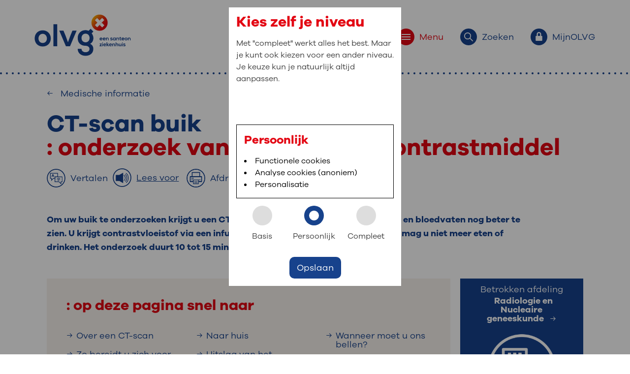

--- FILE ---
content_type: text/html; charset=utf-8
request_url: https://www.olvg.nl/medische-informatie/ct-scan-buik/
body_size: 12712
content:
<!DOCTYPE html>

<html lang="nl" prefix="og: http://ogp.me/ns#" itemscope itemtype="http://schema.org/WebPage">
<head>
    
<meta name="viewport" content="width=device-width, initial-scale=1, shrink-to-fit=no">
<link rel="stylesheet" href="/dist/website.-453958713.css">
<script id="main-script" type="module" src="/public/scripts/script-start-bundle.6021fd16.js" data-global-settings='{
					&quot;recaptchaKey&quot; : &quot;&quot;,
					&quot;isTagmanagerActive&quot; : true,
					&quot;tagManagerContainerId&quot; : &quot;GTM-WLC377S&quot;,
					&quot;isAnalyticsActive&quot; : false,
          &quot;currentCulture&quot; : &quot;nl-NL&quot;,
					&quot;analyticsIds&quot; : []
				}'></script>

<link rel="stylesheet" href="https://cdnjs.cloudflare.com/ajax/libs/tiny-slider/2.9.4/tiny-slider.css">



    <title>CT-scan buik</title>
    <meta name="description" content="Om uw buik te onderzoeken krijgt u een CT-scan. Met contrastmiddel zijn organen en bloedvaten nog beter te zien.">
    <meta name="keywords" content="">
    <meta name="robots" content="INDEX,FOLLOW">
    <link rel="canonical" href="https://www.olvg.nl/medische-informatie/ct-scan-buik/">
    <meta name="twitter:card" content="summary">
    <meta name="twitter:title" content="CT-scan buik">
    <meta name="twitter:description" content="">
    <meta name="twitter:image:src" content="">
    <meta property="og:title" content="CT-scan buik">
    <meta property="og:url" content="https://www.olvg.nl/medische-informatie/ct-scan-buik/">
    <meta property="og:image" content="">
    <meta property="og:description" content="">
	<meta property="og:type" content="">


<link rel="apple-touch-icon" sizes="180x180" href="/Favicons/apple-touch-icon.png">
<link rel="icon" type="image/png" sizes="32x32" href="/Favicons/favicon-32x32.png">
<link rel="icon" type="image/png" sizes="16x16" href="/Favicons/favicon-16x16.png">
<link rel="manifest" href="/Favicons/site.webmanifest">
<link rel="mask-icon" href="/Favicons/safari-pinned-tab.svg" color="#e30613">
<link rel="shortcut icon" href="/Favicons/favicon.ico">
<meta name="msapplication-TileColor" content="#ffffff">
<meta name="msapplication-config" content="/Favicons/browserconfig.xml">
<meta name="theme-color" content="#ffffff">
      	<script>window.rsConf = { general: { usePost: true } }</script>
	<script src="https://cdn-eu.readspeaker.com/script/13037/webReader/webReader.js?pids=wr" type="text/javascript" id="rs_req_Init"></script>

    
    <script src="/App_Plugins/UmbracoForms/Assets/promise-polyfill/dist/polyfill.min.js?v=13.7.0" type="application/javascript"></script><script src="/App_Plugins/UmbracoForms/Assets/aspnet-client-validation/dist/aspnet-validation.min.js?v=13.7.0" type="application/javascript"></script>
</head>
<body class="pagetype-medicalInformation">
    <div class="wrapper">


	<header id="layout-header" class="rs_skip">
		<div class="container">
			<div class="top-bar-placeholder">
                <a href="/" class="header-logo-anchor" aria-label="Ga naar de homepage van OLVG, een Santeon ziekenhuis">
                    <img src="https://www.olvg.nl/media/5typ0jc0/logo-olvg.svg" class="header-logo" alt="OLVG, een Santeon ziekenhuis">
                </a>

				<a href="/" target="_self" class="header-logo-anchor-stepspage" aria-label="Ga naar de homepage van OLVG">
					<img src="/img/OLVGlogo FullColor RGB.svg" class="header-logo-stepspage" alt="OLVG">
				</a>
				<nav class="menu" aria-label="Header navigatie">
					<ul>
						<li>
							<button id="toggle-menu" class="red" title="Menu" data-target="menu-body" aria-controls="menu-body" aria-expanded="false">
								<span class="icon-bubble-placeholder red">
									<svg class="icon-lock">
										<use xmlns:xlink="http://www.w3.org/1999/xlink" xlink:href="/img/svg/icons.svg?v=11#hamburger"></use>
									</svg>
								</span>
								<span class="button-description rs-skip">Menu</span>
							</button>
						</li>
						<li>
							<button id="toggle-search" class="blue" title="Zoeken" data-target="search-body" aria-controls="search-body" aria-expanded="false">
								<span class="icon-bubble-placeholder blue">
									<svg class="icon-search">
										<use xmlns:xlink="http://www.w3.org/1999/xlink" xlink:href="/img/svg/icons.svg?v=11#search"></use>
									</svg>
								</span>
								<span class="button-description">Zoeken</span>
							</button>
						</li>
						<li>
							<button id="toggle-myOLVG" class="blue" title="MijnOLVG" data-target="myOLVG-body" aria-controls="myOLVG-body" aria-expanded="false">
								<span class="icon-bubble-placeholder blue">
									<svg class="icon-lock">
										<use xmlns:xlink="http://www.w3.org/1999/xlink" xlink:href="/img/svg/icons.svg?v=11#lock-small"></use>
									</svg>
								</span>
								<span class="button-description">MijnOLVG</span>
							</button>
						</li>
					</ul>
				</nav>
			</div>
		</div>
		<section id="menu-body" class="collapser" aria-hidden="true" style="height: 0px;">
			<div class="container body-content">
				<div class="row">
					<div class="col-12 col-lg-6 offset-lg-2">
						<h2 class="visuallyhidden">Primaire website navigatie</h2>
						<nav aria-label="Primaire website navigatie">
							<ul class="primary-navigation">
									<li>
										<a href="https://www.olvg.nl/" title="Home" rel="noopener noreferrer">
											<svg>
												<use xmlns:xlink="http://www.w3.org/1999/xlink" xlink:href="/img/svg/icons.svg?v=11#arrow-fat"></use>
											</svg>
											<span>Home</span>
										</a>
									</li>
									<li>
										<a href="https://www.olvg.nl/afdelingen/" title="Afdelingen" rel="noopener noreferrer">
											<svg>
												<use xmlns:xlink="http://www.w3.org/1999/xlink" xlink:href="/img/svg/icons.svg?v=11#arrow-fat"></use>
											</svg>
											<span>Afdelingen</span>
										</a>
									</li>
									<li>
										<a href="https://www.olvg.nl/medische-informatie/" title="Medische informatie" rel="noopener noreferrer">
											<svg>
												<use xmlns:xlink="http://www.w3.org/1999/xlink" xlink:href="/img/svg/icons.svg?v=11#arrow-fat"></use>
											</svg>
											<span>Medische informatie</span>
										</a>
									</li>
									<li>
										<a href="https://www.olvg.nl/uw-bezoek-aan-olvg/" title="Uw bezoek aan OLVG" rel="noopener noreferrer">
											<svg>
												<use xmlns:xlink="http://www.w3.org/1999/xlink" xlink:href="/img/svg/icons.svg?v=11#arrow-fat"></use>
											</svg>
											<span>Uw bezoek aan OLVG</span>
										</a>
									</li>
									<li>
										<a href="https://www.olvg.nl/uw-verblijf-in-olvg/" title="Uw verblijf in OLVG" rel="noopener noreferrer">
											<svg>
												<use xmlns:xlink="http://www.w3.org/1999/xlink" xlink:href="/img/svg/icons.svg?v=11#arrow-fat"></use>
											</svg>
											<span>Uw verblijf in OLVG</span>
										</a>
									</li>
									<li>
										<a href="https://www.werkenbijolvg.nl/" target="_blank" title="Werken bij OLVG" rel="noopener noreferrer">
											<svg>
												<use xmlns:xlink="http://www.w3.org/1999/xlink" xlink:href="/img/svg/icons.svg?v=11#arrow-fat"></use>
											</svg>
											<span>Werken bij OLVG</span>
										</a>
									</li>
							</ul>
						</nav>
					</div>
					<div class="col-12 col-lg-4 col-xxl-3">
						<nav class="olvg-card" aria-labelledby="card-1-nav-title">
							<h2 id="card-1-nav-title">: snel iets regelen?</h2>
							<ul>
									<li>
										<a href="https://www.olvg.nl/uw-bezoek-aan-olvg/afspraak/" title="Afspraak maken" class="link-icon link-icon-arrow link-icon--blue" rel="noopener noreferrer">
											<svg>
												<use xmlns:xlink="http://www.w3.org/1999/xlink" xlink:href="/img/svg/icons.svg?v=11#arrow-slim"></use>
											</svg>
											<span>Afspraak maken</span>
										</a>
									</li>
									<li>
										<a href="https://www.olvg.nl/zorgverleners/" title="Zoek een zorgverlener" class="link-icon link-icon-arrow link-icon--blue" rel="noopener noreferrer">
											<svg>
												<use xmlns:xlink="http://www.w3.org/1999/xlink" xlink:href="/img/svg/icons.svg?v=11#arrow-slim"></use>
											</svg>
											<span>Zoek een zorgverlener</span>
										</a>
									</li>
									<li>
										<a href="https://www.olvg.nl/uw-bezoek-aan-olvg/bezoektijden/" title="Bezoektijden" class="link-icon link-icon-arrow link-icon--blue" rel="noopener noreferrer">
											<svg>
												<use xmlns:xlink="http://www.w3.org/1999/xlink" xlink:href="/img/svg/icons.svg?v=11#arrow-slim"></use>
											</svg>
											<span>Bezoektijden</span>
										</a>
									</li>
									<li>
										<a href="https://www.olvg.nl/uw-bezoek-aan-olvg/route-en-parkeren/" title="Route en parkeren" class="link-icon link-icon-arrow link-icon--blue" rel="noopener noreferrer">
											<svg>
												<use xmlns:xlink="http://www.w3.org/1999/xlink" xlink:href="/img/svg/icons.svg?v=11#arrow-slim"></use>
											</svg>
											<span>Route en parkeren</span>
										</a>
									</li>
							</ul>
						</nav>
						<nav class="olvg-card" aria-labelledby="card-2-nav-title">
							<h2 id="card-2-nav-title">: naar uw dossier</h2>
							<ul>
									<li>
										<a href="https://www.mijnolvg.nl" target="_blank" title="Inloggen MijnOLVG" rel="noopener noreferrer">
											<svg>
												<use xmlns:xlink="http://www.w3.org/1999/xlink" xlink:href="/img/svg/icons.svg?v=11#arrow-slim"></use>
											</svg>
											<span>Inloggen MijnOLVG</span>
										</a>
									</li>
							</ul>
						</nav>
					</div>
				</div>
			</div>
		</section>
			<section id="search-body" class="collapser" aria-hidden="true" aria-labelledby="header-search-menu-title" style="height: 0px;">
				<div class="container body-content">
					<div class="row">
						<div class="col-12 col-lg-8 offset-lg-2">
							<h2 id="header-search-menu-title">: waar bent u naar op zoek?</h2>
							<form action="https://www.olvg.nl/zoeken">
								<label for="search" class="visuallyhidden">Zoekwoorden</label>
								<input type="text" name="search" placeholder="Typ hier uw zoekopdracht..." id="header-search-input">
								<button type="submit" aria-label="voer zoekopdracht uit">
									<svg aria-label="Zoek icoon">
										<use xmlns:xlink="http://www.w3.org/1999/xlink" xlink:href="/img/svg/icons.svg?v=11#search"></use>
									</svg>
								</button>
							</form>

<p>Veel gezocht: <a href="https://www.olvg.nl/zoeken?search=Vacatures" rel="noopener noreferrer">Vacatures</a>, <a href="https://www.olvg.nl/zoeken?search=Orthopedie" rel="noopener noreferrer">Orthopedie</a>, <a href="https://www.olvg.nl/zoeken?search=Bloedafname" rel="noopener noreferrer">Bloedafname</a>						</p></div>
					</div>
				</div>
			</section>
		<section id="myOLVG-body" class="collapser" aria-hidden="true" aria-labelledby="my-olvg-menu-title" style="height: 0px;">
			<div class="container body-content">
				<div class="row">
					<div class="col-12 col-lg-8">
						<h2 id="my-olvg-menu-title">MijnOLVG<span>: veilig en online uw medische gegevens inzien</span></h2>
						<p>MijnOLVG is het patiëntenportaal van OLVG. In MijnOLVG kunt u uw medische gegevens zien. Op elk moment, wanneer het u uitkomt. OLVG breidt MijnOLVG steeds verder uit, zodat u zelf meer digitaal kunt regelen. Met MijnOLVG kunnen we u sneller helpen.&nbsp;</p>
<p><span class="big-button-red"><a rel="noopener noreferrer" href="https://mijnolvg.nl/" target="_blank">Direct naar MijnOLVG</a></span>&nbsp; &nbsp; &nbsp;<span class="big-button-red"><a href="https://www.olvg.nl/mijnolvg/" title="MijnOLVG" rel="noopener noreferrer">Lees meer</a></span></p>
					</div>
					<div class="col-12 col-lg-4">
						<article class="olvg-card" aria-labelledby="my-olvg-menu-card-title">
							<h2 id="my-olvg-menu-card-title">Inloggen met DigiD</h2>
							<p>Download de MijnOLVG-app in de App Store of Google Play Store of ga naar www.mijnolvg.nl. Log daarna eenvoudig in met uw DigiD.<br><br></p>
<p><a rel="noopener noreferrer" href="https://apps.apple.com/nl/app/mijnolvg/id1633456373" target="_blank"><img src="https://www.olvg.nl/media/b2ddmzu2/app-store-download-button.png?mode=max&amp;width=152&amp;height=45" alt="App Store downloadknop" width="152" height="45"></a>&nbsp; &nbsp; &nbsp;<a rel="noopener noreferrer" href="https://play.google.com/store/apps/details?id=nl.mijnolvg&amp;hl=nl&amp;pli=1" target="_blank" data-anchor="?id=nl.mijnolvg&amp;hl=nl&amp;pli=1"><img src="https://www.olvg.nl/media/mihnfq4m/google-play-store-download-button.png?mode=max&amp;width=151&amp;height=45" alt="Google Play Store downloadknop" width="151" height="45"></a></p>
						</article>
					</div>
				</div>
			</div>
		</section>
	</header>


        <div id="maincontent" class="content maincontent">
            

<div class="container">
    <div class="row component-language-selection-container">
        <div class="component-back-link">
    <a href="https://www.olvg.nl/medische-informatie/" title="Medische informatie" target="_self" class="back-link" rel="noopener noreferrer">
        <span class="link-icon link-icon-arrow link-icon--blue">
            <svg class="breadcrumb__icon back-link-icon">
                <use xmlns:xlink="http://www.w3.org/1999/xlink" xlink:href="/img/svg/icons.svg?v=11#arrow-slim"></use>
            </svg>
            <span>Medische informatie</span>
        </span>
    </a>
</div>
        
    
<h1 class="component-title-subtitle title-basics">
    CT-scan buik
        <span>: onderzoek van de buik met contrastmiddel</span>
</h1>

	<div class="component-readspeaker-play-button hide-print">
			<div id="readspeaker-translate">
				<button class="modal-show-button" data-modal-content-id="translate-dialog" title="Open translate dialog">
					<span class="rsbtn_text read-speaker-play-button">
						<?xml version="1.0" encoding="utf-8" ?>
<!-- Generator: Adobe Illustrator 26.4.1, SVG Export Plug-In . SVG Version: 6.00 Build 0)  -->
<svg version="1.1" id="Layer_1" xmlns="http://www.w3.org/2000/svg" xmlns:xlink="http://www.w3.org/1999/xlink" x="0px" y="0px" viewbox="0 0 1080 1080" style="enable-background:new 0 0 1080 1080;" xml:space="preserve" width="38" height="38">
<style type="text/css">
	.st0 {
		fill: currentColor;
	}

	.st1 {
		fill: none;
		stroke: currentColor;
		stroke-width: 21;
		stroke-miterlimit: 10;
	}

	.st2 {
		fill: currentColor;
	}

	.st3 {
		fill: currentColor;
		stroke: currentColor;
		stroke-width: 6.397;
		stroke-miterlimit: 10;
	}
</style>
<g>
<path class="st0" d="M540,52.8c65.79,0,129.59,12.87,189.63,38.27c58.01,24.54,110.12,59.67,154.88,104.43
		c44.76,44.76,79.89,96.87,104.43,154.88c25.39,60.03,38.27,123.83,38.27,189.63s-12.87,129.59-38.27,189.63
		C964.4,787.64,929.26,839.74,884.5,884.5c-44.76,44.76-96.87,79.89-154.88,104.43c-60.03,25.39-123.83,38.27-189.63,38.27
		s-129.59-12.87-189.63-38.27C292.36,964.4,240.26,929.26,195.5,884.5c-44.76-44.76-79.89-96.87-104.43-154.88
		C65.68,669.59,52.8,605.79,52.8,540s12.87-129.59,38.27-189.63c24.54-58.01,59.67-110.12,104.43-154.88s96.87-79.89,154.88-104.43
		C410.41,65.68,474.21,52.8,540,52.8 M540,4.8C244.42,4.8,4.8,244.42,4.8,540s239.62,535.2,535.2,535.2s535.2-239.62,535.2-535.2
		S835.58,4.8,540,4.8L540,4.8z"></path>
</g>
<polygon class="st1" points="472.55,463.28 888.09,463.28 888.09,752.9 825.24,752.9 822.63,752.9 822.63,866.88 708.65,752.9
	472.55,752.9 "></polygon>
<polygon class="st1" points="472.55,463.28 625.85,463.28 625.85,261.48 210.3,261.48 210.3,551.1 273.16,551.1 275.77,551.1
	275.77,665.08 389.75,551.1 472.55,551.1 "></polygon>
<g>
<path class="st2" d="M397.02,463.28l-10.75-27.91h-64.52L311,463.28h-40.49l64.06-153.28h38.66l64.06,153.28H397.02z
		 M354.01,352.55l-19.45,50.33h39.12L354.01,352.55z"></path>
</g>
<g>
<path class="st3" d="M774.09,628.49v13.31h-86.28v44.91c0,16.63-9.98,16.84-44.49,16.84c-1.04-3.74-3.74-9.35-6.03-13.31
		c8.32,0.21,16.42,0.42,22.25,0.42c12.89,0,13.51,0,13.51-4.16v-44.7h-86.49v-13.31h86.49v-19.33l6.45,0.42
		c11.23-6.45,23.08-15.18,32.23-23.7h-86.07v-12.89h100.21l2.49-0.83l11.02,6.86c-0.42,1.04-1.87,1.66-3.12,1.87
		c-11.85,12.06-30.77,26.61-48.44,36.59v11.02H774.09z M607.97,549.9v35.34h-13.72V536.6h78.38v-26.61l18.71,1.25
		c-0.21,1.45-1.25,2.49-4.16,2.91v22.45h79.84v48.65h-14.14V549.9H607.97z"></path>
</g>
</svg>

						<span class="button-description">Vertalen</span>
					</span>
				</button>
			</div>
			<div id="readspeaker_button1" class="rs_skip rsbtn rs_preserve">
				<a rel="nofollow noopener noreferrer" class="rsbtn_play" accesskey="L" title="Laat de tekst voorlezen met ReadSpeaker webReader" href="https://app-eu.readspeaker.com/cgi-bin/rsent?customerid=13037&amp;readid=maincontent&amp;lang=nl_nl&usepost=true&amp;url=https://www.olvg.nl/medische-informatie/ct-scan-buik/" role="button">
					<span class="rsbtn_left rsimg rspart icon-bubble-placeholder blue">
						<span class="rsbtn_text read-speaker-play-button">
							<?xml version="1.0" encoding="utf-8"?>
<!-- Generator: Adobe Illustrator 26.4.1, SVG Export Plug-In . SVG Version: 6.00 Build 0)  -->
<svg version="1.1" id="Layer_1" xmlns="http://www.w3.org/2000/svg" xmlns:xlink="http://www.w3.org/1999/xlink" x="0px" y="0px" viewbox="0 0 1080 1080" style="enable-background:new 0 0 1080 1080;" xml:space="preserve">
	<style type="text/css">
		.st0{fill:currentColor;}
		.st1{fill:none;stroke:currentColor;stroke-width:35.0994;stroke-linecap:round;stroke-miterlimit:10;}
	</style>
	<g>
		<path class="st0" d="M540,52.8c65.79,0,129.59,12.87,189.63,38.27c58.01,24.54,110.12,59.67,154.88,104.43
		c44.76,44.76,79.89,96.87,104.43,154.88c25.39,60.03,38.27,123.83,38.27,189.63s-12.87,129.59-38.27,189.63
		C964.4,787.64,929.26,839.74,884.5,884.5c-44.76,44.76-96.87,79.89-154.88,104.43c-60.03,25.39-123.83,38.27-189.63,38.27
		s-129.59-12.87-189.63-38.27C292.36,964.4,240.26,929.26,195.5,884.5c-44.76-44.76-79.89-96.87-104.43-154.88
		C65.68,669.59,52.8,605.79,52.8,540s12.87-129.59,38.27-189.63c24.54-58.01,59.67-110.12,104.43-154.88s96.87-79.89,154.88-104.43
		C410.41,65.68,474.21,52.8,540,52.8 M540,4.8C244.42,4.8,4.8,244.42,4.8,540s239.62,535.2,535.2,535.2s535.2-239.62,535.2-535.2
		S835.58,4.8,540,4.8L540,4.8z"></path>
	</g>
	<path class="st1" d="M767.93,289.51c78.26,43.98,133.29,148.41,133.29,270.24c0,114.99-49.03,214.48-120.33,262.27"></path>
	<path class="st1" d="M719.03,360.44c57.41,32.26,97.79,108.88,97.79,198.25c0,84.36-35.97,157.34-88.28,192.4"></path>
	<path class="st1" d="M651.32,410.33c42.75,24.02,72.81,81.07,72.81,147.62c0,62.81-26.78,117.16-65.73,143.26"></path>
	<path class="st0" d="M596.19,259.68L382.42,380.47h-194.4c-5.08,0-9.24,4.16-9.24,9.24v332.12c0,5.08,4.16,9.24,9.24,9.24h194.4
	l213.76,120.79c4.7,2.66,10.52-0.74,10.52-6.14v-579.9C606.71,260.42,600.89,257.02,596.19,259.68z"></path>
</svg>
							<span class="button-description">Lees voor</span>
						</span>
					</span>
					<span class="rsbtn_right rsimg rsplay rspart"></span>
				</a>
			</div>
		<button title="Print page" onclick="window.print()">
			<span class="rsbtn_text read-speaker-play-button">
				<img src="/img/printer-01.png" alt="print icon">
				<span class="button-description">Afdrukken</span>
			</span>
		</button>
	</div>

        

    </div>
        <div class="row overlap-margin introduction-markup pb-0">
            
    <div class="component-expandable-introduction collapse-expand-component">
            <div class="default-introduction text-basics">
                Om uw buik te onderzoeken krijgt u een CT-scan. Met contrastmiddel zijn organen en bloedvaten nog beter te zien. U krijgt contrastvloeistof via een infuus in een ader. 1 uur voor het onderzoek mag u niet meer eten of drinken. Het onderzoek duurt 10 tot 15 minuten. 
            </div>
    </div>

        </div>
    <div class="row overlap-margin">
      
<section class="container table-of-contents">
	<div class="row">
		<div class="col-sm-12 col-lg-9 table-of-contents-navigation-container-wrapper">
			<div class="table-of-contents-navigation-container">
				<div class="row">
						<header class="col-12">
							<h2>: op deze pagina snel naar</h2>
						</header>
						<div class="col-12 col-md-4">
								<a class="link-icon link-icon-arrow link-icon--blue link-container" href="#content-sectionc5e05457-545d-4476-b1fb-bfe4be1aad93" title="Over een CT-scan">
									<svg class="link-animation-right-icon">
										<use xmlns:xlink="http://www.w3.org/1999/xlink" xlink:href="/img/svg/icons.svg?v=11#arrow-slim"></use>
									</svg>
									<span class="link-animation-right-text">Over een CT-scan</span>
								</a>
								<a class="link-icon link-icon-arrow link-icon--blue link-container" href="#content-sectionff0c6061-012a-421b-9e9e-6a7c38eca510" title="Zo bereidt u zich voor">
									<svg class="link-animation-right-icon">
										<use xmlns:xlink="http://www.w3.org/1999/xlink" xlink:href="/img/svg/icons.svg?v=11#arrow-slim"></use>
									</svg>
									<span class="link-animation-right-text">Zo bereidt u zich voor</span>
								</a>
								<a class="link-icon link-icon-arrow link-icon--blue link-container" href="#content-sectionfdd453f5-b334-42a5-9c50-c7dd1413f404" title="Zo gaat het onderzoek ">
									<svg class="link-animation-right-icon">
										<use xmlns:xlink="http://www.w3.org/1999/xlink" xlink:href="/img/svg/icons.svg?v=11#arrow-slim"></use>
									</svg>
									<span class="link-animation-right-text">Zo gaat het onderzoek </span>
								</a>
						</div>
						<div class="col-12 col-md-4">
								<a class="link-icon link-icon-arrow link-icon--blue link-container" href="#content-section893d43d5-15dc-4377-8686-261594cba986" title="Naar huis">
									<svg class="link-animation-right-icon">
										<use xmlns:xlink="http://www.w3.org/1999/xlink" xlink:href="/img/svg/icons.svg?v=11#arrow-slim"></use>
									</svg>
									<span class="link-animation-right-text">Naar huis</span>
								</a>
								<a class="link-icon link-icon-arrow link-icon--blue link-container" href="#content-section234e1e9d-b54a-4fc2-9b0c-2892b99eb508" title="Uitslag van het onderzoek">
									<svg class="link-animation-right-icon">
										<use xmlns:xlink="http://www.w3.org/1999/xlink" xlink:href="/img/svg/icons.svg?v=11#arrow-slim"></use>
									</svg>
									<span class="link-animation-right-text">Uitslag van het onderzoek</span>
								</a>
								<a class="link-icon link-icon-arrow link-icon--blue link-container" href="#content-section22d543b0-97de-4c53-a212-6547c4e7d84f" title="Veelgestelde vragen">
									<svg class="link-animation-right-icon">
										<use xmlns:xlink="http://www.w3.org/1999/xlink" xlink:href="/img/svg/icons.svg?v=11#arrow-slim"></use>
									</svg>
									<span class="link-animation-right-text">Veelgestelde vragen</span>
								</a>
						</div>
						<div class="col-12 col-md-4">
								<a class="link-icon link-icon-arrow link-icon--blue link-container" href="#content-section30c25cb8-a9c1-421f-b81f-249ab9ed25e6" title="Wanneer moet u ons bellen? ">
									<svg class="link-animation-right-icon">
										<use xmlns:xlink="http://www.w3.org/1999/xlink" xlink:href="/img/svg/icons.svg?v=11#arrow-slim"></use>
									</svg>
									<span class="link-animation-right-text">Wanneer moet u ons bellen? </span>
								</a>
								<a class="link-icon link-icon-arrow link-icon--blue link-container" href="#questions-contact" title="Contact">
									<svg class="link-animation-right-icon">
										<use xmlns:xlink="http://www.w3.org/1999/xlink" xlink:href="/img/svg/icons.svg?v=11#arrow-slim"></use>
									</svg>
									<span class="link-animation-right-text">Contact</span>
								</a>
						</div>
				</div>
			</div>
		</div>
			<div class="col-12 col-lg-3 table-of-contents-doctor-container-wrapper">
				<section class="container table-of-contents-doctor-main-container">
					<div class="row table-of-contents-doctor-container">
						<div class="col-12 table-of-contents-doctor-container-inner p-0">
							<header>
								Betrokken afdeling
							</header>
							
							    <a class="link-icon link-icon-arrow link-icon--white link-container" href="https://www.olvg.nl/afdelingen/radiologie-en-nucleaire-geneeskunde/" title="Radiologie en Nucleaire geneeskunde" rel="noopener noreferrer">
                                    <span>Radiologie en Nucleaire geneeskunde &nbsp;</span>
                                    <svg>
                                        <use xmlns:xlink="http://www.w3.org/1999/xlink" xlink:href="/img/svg/icons.svg?v=11#arrow-slim"></use>
                                    </svg>
                                </a>

                            <img role="presentation" aria-hidden="true" src="/img/olvg_pictogram_organisatie.png" alt="">
							
							    <a class="link-icon link-icon-fat-arrow-after link-icon--white link-container" href="https://www.olvg.nl/zorgverleners/?afdeling=Radiologie en Nucleaire geneeskunde" title="Bekijk team" rel="noopener noreferrer">
                                    <span>Bekijk team</span>
                                    <svg>
                                        <use xmlns:xlink="http://www.w3.org/1999/xlink" xlink:href="/img/svg/icons.svg?v=11#arrow-fat"></use>
                                    </svg>
                                </a>
						</div>
					</div>
				</section>
			</div>
	</div>
</section>
    </div>
</div>

            <div class="container overlap-margin">
                <div class="row">
                    
<section aria-labelledby="content-sectionc5e05457-545d-4476-b1fb-bfe4be1aad93" class="content-section">
        <h2 id="content-sectionc5e05457-545d-4476-b1fb-bfe4be1aad93">Over een CT-scan</h2>

        <div class="overlap-margin-bottom">

        <div class="text-basics">
            <p>Een CT-scan maakt in 1 keer foto’s van alle kanten van de binnenkant van een lichaamsdeel. Een CT-scan gebeurt met röntgenstralen. Met een CT-scan is het mogelijk om ziektes of afwijkingen op te sporen. De hoeveelheid straling is klein en niet gevaarlijk.&nbsp;</p>
<p><img src="https://www.olvg.nl/media/jabn1m2u/ct-scan1.jpg?width=1000&amp;height=666.7298937784523" alt="" width="1000" height="666.7298937784523"></p>
<h3>Contrastmiddel</h3>
<p>Tijdens het onderzoek krijgt u jodiumhoudend contrastmiddel via een infuus in een bloedvat. Wij controleren van tevoren uw nierfunctie. <strong>Hiervoor moet u minstens 1 dag voor het onderzoek bloed laten prikken. Wanneer de nierfunctie&nbsp; niet bekend is, mag u geen contrastmiddel krijgen. Het onderzoek kan dan niet doorgaan. </strong>Als er extra maatregelen nodig zijn als uw nierfunctie te laag is, nemen wij contact met u op.</p>
<p><strong>Heeft u een allergische reactie gehad na jodiumhoudend contrastmiddel bij een eerder onderzoek? Meld dit dan&nbsp;voor&nbsp;het onderzoek aan uw arts.</strong></p>
<p>Op het moment dat u het contrastmiddel krijgt, kunt u het volgende merken:</p>
<ul>
<li>U krijgt een warm gevoel in uw lichaam.</li>
<li>U&nbsp;krijgt een vieze smaak in uw mond.</li>
<li>U&nbsp;heeft het gevoel dat u aan het plassen bent.</li>
</ul>
<p>Deze bijwerkingen verdwijnen binnen een paar minuten.</p>
        </div>
        </div>
        <div class="overlap-margin-top">
<p>Bij een onderzoek van de buik moet u soms voor het onderzoek contrastmiddel of water drinken. Als dit nodig is, hoort u dat van de laborant. U krijgt dan het contrastmiddel of water van de laborant. U moet dan 30 minuten tot 1 uur wachten voordat u een CT-scan krijgt.</p>        </div>
</section>
                </div>
            </div>
            <div class="container overlap-margin">
                <div class="row">
                    
<section aria-labelledby="content-sectionff0c6061-012a-421b-9e9e-6a7c38eca510" class="content-section">
        <h2 id="content-sectionff0c6061-012a-421b-9e9e-6a7c38eca510">Zo bereidt u zich voor</h2>

        <div class="overlap-margin-bottom">

        <div class="text-basics">
            <table border="1" style="border-collapse: collapse; width: 100%;">
<tbody>
<tr>
<td style="width: 100%;">
<h4>Bent u zwanger of mogelijk zwanger?</h4>
<p>Neem dan <strong>voor</strong> het onderzoek contact op met uw arts. Bij onderzoek van sommige lichaamsdelen doen we liever geen onderzoek met straling.</p>
<h4>Geeft u borstvoeding?</h4>
<p>Contrastvloeistof heeft geen invloed op de moedermelk. Na het onderzoek kunt u uw baby gewoon borstvoeding geven.</p>
</td>
</tr>
</tbody>
</table>
        </div>
        </div>
        <div class="overlap-margin-top">
<ul>
<li>Draag geen kleding met metaal, zoals metalen ritsen, knopen of sieraden. Metaal houdt de straling tegen. De foto is niet goed te beoordelen als u kleding met metaal draagt.</li>
<li>U moet vanaf 1 uur voor het onderzoek volledig nuchter zijn. Dat betekent niet eten, drinken of roken.</li>
</ul>        </div>
</section>
                </div>
            </div>
            <div class="container overlap-margin">
                <div class="row">
                    
<section aria-labelledby="content-sectionfdd453f5-b334-42a5-9c50-c7dd1413f404" class="content-section">
        <h2 id="content-sectionfdd453f5-b334-42a5-9c50-c7dd1413f404">Zo gaat het onderzoek </h2>

        <div class="overlap-margin-top">


<div aria-label="Verloop" class="gradient-block">
    <div class="desktop-only hide-print">
        <nav class="component-location-tabs-button-container component-gradient-medical-information-button-container hide-print">
                    <button id="button-gradient-medical-information-0" data-gradient-medical-information-id="0" class="component-gradient-tabs-button component-gradient-medical-information-button-active">
                        Voor het onderzoek
                    </button>
                    <button id="button-gradient-medical-information-1" data-gradient-medical-information-id="1" class="component-gradient-tabs-button ">
                        Het onderzoek
                    </button>
        </nav>
    </div>

    <div class="component-gradient-tabs-root hide-print desktop-only">
        <div class="container">
            <div class="row">
                <div class="col-12">
                    <div class="container component-location-tabs-link-container component-gradient-medical-information-link-container">
                                <article id="gradient-medical-information-content-0" data-gradient-medical-information-id="0" class="row ">
                                    <div class="only-show-on-print">Voor het onderzoek</div>
                                    <div class="col-12 col-lg-10 text-basics">
                                        <p>Voor het onderzoek is het nodig om een contrastmiddel in te spuiten via een infuus. U krijgt een infuus in een bloedvat in uw arm. Met contrastmiddel zijn de bloedvaten en organen beter te zien.</p>
                                    </div>
                                </article>
                                <article id="gradient-medical-information-content-1" data-gradient-medical-information-id="1" class="row hidden">
                                    <div class="only-show-on-print">Het onderzoek</div>
                                    <div class="col-12 col-lg-10 text-basics">
                                        <p>De laborant brengt u naar de kleedkamer. U hoort daar welke kleding u uit moet doen.</p>
<ul>
<li>Tijdens het onderzoek ligt u op een onderzoekstafel. Deze tafel schuift langzaam door een ring. De ring is ongeveer 70 centimeter breed.</li>
<li>Met de röntgenbuis in de ring maakt de laborant foto’s. De röntgenbuis draait tijdens het maken van de foto’s rond. Dat maakt wat lawaai.</li>
<li>De laborant vertelt u tijdens het onderzoek wanneer u moet inademen en uitademen.</li>
<li>U moet stil blijven liggen tijdens het onderzoek.</li>
<li>Via een intercom kunt u praten met de laborant.</li>
<li>Het onderzoek duurt 10 tot 15 minuten.</li>
</ul>
                                    </div>
                                </article>
                    </div>
                </div>
            </div>
        </div>
    </div>

    <div class="mobile-only">
        <div class="row">
            <div class="component-gradient-medical-information-mobile">
                    <div class="dotted-line-bottom dotted-line-bottom__blue component-gradient-medical-information-mobile-dotted-line"></div>
                    <h3 class="subtitle-small--blue">Voor het onderzoek</h3>
                    <div>
                        <p>Voor het onderzoek is het nodig om een contrastmiddel in te spuiten via een infuus. U krijgt een infuus in een bloedvat in uw arm. Met contrastmiddel zijn de bloedvaten en organen beter te zien.</p>
                    </div>
                    <div class="dotted-line-bottom dotted-line-bottom__blue component-gradient-medical-information-mobile-dotted-line"></div>
                    <h3 class="subtitle-small--blue">Het onderzoek</h3>
                    <div>
                        <p>De laborant brengt u naar de kleedkamer. U hoort daar welke kleding u uit moet doen.</p>
<ul>
<li>Tijdens het onderzoek ligt u op een onderzoekstafel. Deze tafel schuift langzaam door een ring. De ring is ongeveer 70 centimeter breed.</li>
<li>Met de röntgenbuis in de ring maakt de laborant foto’s. De röntgenbuis draait tijdens het maken van de foto’s rond. Dat maakt wat lawaai.</li>
<li>De laborant vertelt u tijdens het onderzoek wanneer u moet inademen en uitademen.</li>
<li>U moet stil blijven liggen tijdens het onderzoek.</li>
<li>Via een intercom kunt u praten met de laborant.</li>
<li>Het onderzoek duurt 10 tot 15 minuten.</li>
</ul>
                    </div>
            </div>
        </div>
    </div>
</div>        </div>
</section>
                </div>
            </div>
            <div class="container overlap-margin">
                <div class="row">
                    
<section aria-labelledby="content-section893d43d5-15dc-4377-8686-261594cba986" class="content-section">
        <h2 id="content-section893d43d5-15dc-4377-8686-261594cba986">Naar huis</h2>

        <div class="overlap-margin-top">
<p>U mag na het onderzoek meteen naar huis. U kunt zelf autorijden, fietsen of reizen met het openbaar vervoer. </p>        </div>
</section>
                </div>
            </div>
            <div class="container overlap-margin">
                <div class="row">
                    
<section aria-labelledby="content-section234e1e9d-b54a-4fc2-9b0c-2892b99eb508" class="content-section">
        <h2 id="content-section234e1e9d-b54a-4fc2-9b0c-2892b99eb508">Uitslag van het onderzoek</h2>

        <div class="overlap-margin-top">
<p>De uitslag van het onderzoek is niet meteen bekend. De arts die het onderzoek heeft aangevraagd, bespreekt de uitslag met u.</p>        </div>
</section>
                </div>
            </div>
            <div class="container overlap-margin">
                <div class="row">
                    
<section aria-labelledby="content-section22d543b0-97de-4c53-a212-6547c4e7d84f" class="content-section">
        <h2 id="content-section22d543b0-97de-4c53-a212-6547c4e7d84f">Veelgestelde vragen</h2>

        <div class="overlap-margin-top">

    <div class="component-faq-subject-overview">
        <div class="component-faq-subject">
                <section class="faq-question-answer collapse-expand-component">
                    <header class="expand-collapse-header">
                        <h2>
                            <button>
                                Wat is het verschil tussen een r&#xF6;ntgenfoto en een ct-scan?
                            </button>
                        </h2>
                    </header>
                    <div>
                        <div class="text-basics"><p>Op een CT-scan kunnen artsen meer details zien dan op een röntgenfoto. Lees hier meer over op <a rel="noopener noreferrer" href="https://www.thuisarts.nl/r%C3%B6ntgenfotos" target="_blank">Thuisarts</a>.</p>
<p>De CT-scanner maakt met de foto’s een 3D-foto van het lichaam. 3D betekent dat er diepte op te zien is. Hierdoor is duidelijker te zien hoe het lichaam en de organen eruit zien. Dit komt omdat bij een CT-scan de röntgenstralen van alle kanten komen. Bij een gewone röntgenfoto komen de röntgenstralen van 1 kant.</p>
<p>Een CT-scan maken duurt iets langer dan een röntgenfoto maken. Ook wordt meer röntgenstraling gebruikt dan bij een röntgenfoto.</p></div>
                    </div>
                </section>
                <section class="faq-question-answer collapse-expand-component">
                    <header class="expand-collapse-header">
                        <h2>
                            <button>
                                Is een CT-scan schadelijk?
                            </button>
                        </h2>
                    </header>
                    <div>
                        <div class="text-basics"><p>Bij een CT-scan wordt meer röntgenstraling gebruikt dan bij een röntgenfoto. Daarom laten artsen alleen een CT-scan maken als het nodig is. Er wordt zo weinig mogelijk straling gebruikt.</p>
<p>U hoeft tijdens de CT-scan geen bescherming te dragen (zoals een loodschort). Ook niet als u vaker een CT-scan krijgt. Als u bescherming draagt, kunnen er geen goede beelden van uw lichaam gemaakt worden.</p>
<p>Soms moet u vaker een CT-scan krijgen. Bijvoorbeeld als de artsen willen weten hoe een ziekte bij u gaat. Hierdoor wordt de kans op schade een klein beetje groter.<br>Uw arts kan dit met u bespreken. Samen kunt u beslissen wat u gaat doen.</p>
<p>Vertel het aan uw arts als u zwanger bent of zwanger kunt zijn. Bij sommige onderzoeken is de kans een klein beetje groter dat de straling schade veroorzaakt bij uw ongeboren baby. Soms is het beter om dan geen CT-scan te maken. U kunt hier meer over lezen op <a rel="noopener noreferrer" href="https://www.thuisarts.nl/ct-scan/ik-ben-zwanger-en-er-is-ct-scan-mri-of-r%C3%B6ntgenfoto-nodig" target="_blank">Thuisarts</a>.</p></div>
                    </div>
                </section>
        </div>
    </div>
        </div>
</section>
                </div>
            </div>
            <div class="container overlap-margin">
                <div class="row">
                    
<section aria-labelledby="content-section30c25cb8-a9c1-421f-b81f-249ab9ed25e6" class="content-section">
        <h2 id="content-section30c25cb8-a9c1-421f-b81f-249ab9ed25e6">Wanneer moet u ons bellen? </h2>

        <div class="overlap-margin-top">
<p>Na het onderzoek is er een hele kleine kans dat u een allergische reactie krijgt op het jodiumhoudend contrastmiddel. U krijgt dan bijvoorbeeld huiduitslag, jeuk of u moet vaak niezen.</p>
<p>De klachten gaan vaak binnen 1 dag vanzelf over. Als de klachten na 1 dag niet overgaan of u heeft meer de klachten neem dan contact op met afdeling Radiologie. 's Avonds of in het weekend belt u met de huisartsenpost. </p>        </div>
</section>
                </div>
            </div>




    <div class="container overlap-margin">
        <div class="row">
            
	<section aria-label="Contact" class="component-questions-contact" id="questions-contact">
		<h2>Contact</h2>
			<p class="text-basics"><p>Heeft u na het lezen van deze informatie nog vragen? Stel uw vraag aan de polikliniek via <a rel="noopener noreferrer" href="https://www.mijnolvg.nl/" target="_blank" data-anchor="?">MijnOLVG</a> of per e-mail. Op werkdagen kunt u ook bellen.</p>



        <div class="text-basics">
            <p><strong>Afdeling Radiologie, locatie Oost, C1<br></strong>020 599 33 25 (op werkdagen van 08.15 tot 16.15 uur)<br><a href="mailto:radiologieoosterpark@olvg.nl" rel="noopener noreferrer">radiologieoosterpark@olvg.nl</a></p>
<p><strong>Afdeling Radiologie, locatie West, route 15</strong><br>020 510 88 98 (op werkdagen van 08.15 tot 16.15 uur)<br><a href="mailto:radiologie.afdeling@olvg.nl" rel="noopener noreferrer">radiologie.afdeling@olvg.nl</a></p>
        </div>

	</section>

        </div>
    </div>

<div class="container overlap-margin">
    <div class="row">
        
<div>
	De informatie op deze pagina is afkomstig van de afdeling  Radiologie en Nucleaire geneeskunde van OLVG.
    Laatst gewijzigd: 
	<time datetime="2025-12-19">19 december 2025</time>
</div>


    </div>
</div>
        </div>

		    	<footer id="layout-footer">
		<div class="container">
			<h2>OLVG. Beter in Amsterdam</h2>
			<nav class="footer-menu">
					<a href="https://www.olvg.nl/over-olvg/" title="Over OLVG" rel="noopener noreferrer">Over OLVG</a>
					<a href="https://www.werkenbijolvg.nl" target="_blank" title="Werken bij OLVG" rel="noopener noreferrer">Werken bij OLVG</a>
					<a href="https://www.olvg.nl/wetenschap/" title="Wetenschap" rel="noopener noreferrer">Wetenschap</a>
					<a href="https://www.olvg.nl/verwijzers/" title="Verwijzers" rel="noopener noreferrer">Verwijzers</a>
					<a href="https://vriendenvanolvg.nl/" title="Stichting Vrienden van OLVG" rel="noopener noreferrer">Stichting Vrienden van OLVG</a>
			</nav>

			<div class="footer-content-wrapper">

				<div class="text-blocks">
						<div>
							<p>OLVG, locatie West<br>Jan Tooropstraat 164<br>1061 AE Amsterdam<br>020 510 89 11</p>
						</div>
						<div>
							<p>OLVG, locatie Spuistraat<br>Spuistraat 239a<br>1012 VP Amsterdam<br>020 599 91 11</p>
						</div>
						<div>
							<p>OLVG, locatie Oost<br>Oosterpark 9<br>1091 AC Amsterdam<br>020 599 91 11</p>
						</div>
				</div>

				<div class="footer-service-wrapper">
					<div class="social-media">
							<a href="http://www.linkedin.com/company/olvg" target="_blank" title="http://www.linkedin.com/company/olvg" rel="noopener noreferrer">
								<svg class="icon-linkedin"><use xmlns:xlink="http://www.w3.org/1999/xlink" xlink:href="/img/svg/icons.svg?v=11#linkedin"></use></svg>
							</a>
							<a href="http://www.facebook.com/pages/Onze-Lieve-Vrouwe-Gasthuis-OLVG/107749619291548" target="_blank" title="http://www.facebook.com/pages/Onze-Lieve-Vrouwe-Gasthuis-OLVG/107749619291548" rel="noopener noreferrer">
								<svg class="icon-facebook"><use xmlns:xlink="http://www.w3.org/1999/xlink" xlink:href="/img/svg/icons.svg?v=11#facebook"></use></svg>
							</a>
							<a href="https://instagram.com/olvgamsterdam" target="_blank" title="https://instagram.com/olvgamsterdam" rel="noopener noreferrer">
								<img src="/img/icons/Instagram.png" alt="Instagram logo">
							</a>
					</div>

					<nav class="service-menu" aria-label="Footer menu">
							<a href="https://www.olvg.nl/disclaimer/" title="Disclaimer" rel="noopener noreferrer">Disclaimer</a>
							<a href="https://www.olvg.nl/privacy-en-cookieverklaring/" title="Privacy- en Cookieverklaring" rel="noopener noreferrer">Privacy- en Cookieverklaring</a>
							<a href="https://www.olvg.nl/colofon/" title="Colofon" rel="noopener noreferrer">Colofon</a>
							<a href="https://www.olvg.nl/media/biriwo1y/olvg-coordinated-vulnerability-disclosure-v1-0.pdf" target="_blank" title="Responsible Disclosure" rel="noopener noreferrer">Responsible Disclosure</a>
					</nav>
				</div>
			</div>

			<div class="print-footer" aria-hidden="true">
				<p><strong>Onze algemene voorwaarden zijn van toepassing: <a rel="noopener" href="/algemene-behandelvoorwaarden" target="_blank" title="www.olvg.nl/algemene-behandelvoorwaarden">www.olvg.nl/algemene-behandelvoorwaarden</a></strong><br><strong>Aanmelden MijnOLVG via <a href="https://www.mijnolvg.nl" rel="noopener noreferrer">www.mijnolvg.nl</a> | Klacht of opmerking: <a href="/klacht">www.olvg.nl/klacht</a></strong></p>
				<span>Redactie en uitgave: OLVG, 19-12-2025 10:56</span>
				<span>Label printed on 20-01-2026, 19:09 Word of https://www.olvg.nl/medische-informatie/ct-scan-buik/</span>
			</div>
		</div>

	</footer>


        
<button class="component-scroll-to-top hide-print" id="scrollToTopButton" aria-label="Navigeer naar boven"><img src="/img/arrow-up-circle.png" alt=""></button>
    </div>
    <div id="translate-dialog" class="modal hidden">
    <div class="container modal-content-container-wrapper">
        <div class="row modal-content-container">
            <div class="col-12 col-md-10 col-lg-8">
                <button class="modal-hide-button component-video-link-close-button" data-modal-content-id="translate-dialog" title="Sluiten">
                    <svg>
                        <use xmlns:xlink="http://www.w3.org/1999/xlink" xlink:href="/img/svg/icons.svg?v=11#close"></use>
                    </svg>
                </button>
                <div class="modal-regular-content">

                    <div class="content-text">
                        <h2>Translate text explanation</h2>
<div style="text-align: left;">
<p><strong>For translating the text, please follow the instructions below:</strong></p>
<p>1. Select the text you want to translate.<br>2. Choose 'Vertalen'.<br>3. Select the preferred language.<br>4. You can now read and/or listen to the translated text.</p>
<p>Please note that the text has been translated using third-party software. The most accurate translation possible was generated; however, no automated translation is perfect, and automated translations are not a replacement for human translators. Translations are offered as a service to the users of this website. There is no guarantee that the translation will be accurate, reliable or correct. OLVG is in no way responsible for the actual translation. If you have any questions, you should always consult your doctor.</p>
<p> </p>
<p><img src="https://www.olvg.nl/media/owiemlme/stap1.png?width=1000&amp;height=197.21980886185926" alt="Stap 1 vertalen tekst" width="1000" height="197.21980886185926"></p>
<p><img src="https://www.olvg.nl/media/bl1dcxuw/stap-2.png?width=1000&amp;height=228.84615384615384" alt="Tekst vertalen stap 2" width="1000" height="228.84615384615384"></p>
<p><img src="https://www.olvg.nl/media/frhaclog/stap-3.png?width=1000&amp;height=397.4932855863921" alt="tekst vertalen stap 3" width="1000" height="397.4932855863921"></p>
</div>
                    </div>
                </div>
            </div>
        </div>
    </div>
</div>
</body>
</html>

--- FILE ---
content_type: image/svg+xml
request_url: https://www.olvg.nl/img/svg/arrow-slim--blue.svg
body_size: 354
content:
<?xml version="1.0" encoding="utf-8"?>
<!-- Generator: Adobe Illustrator 18.0.0, SVG Export Plug-In . SVG Version: 6.00 Build 0)  -->
<!DOCTYPE svg PUBLIC "-//W3C//DTD SVG 1.1//EN" "http://www.w3.org/Graphics/SVG/1.1/DTD/svg11.dtd">
<svg version="1.1" id="Layer_1" xmlns="http://www.w3.org/2000/svg" xmlns:xlink="http://www.w3.org/1999/xlink" x="0px" y="0px"
	 viewBox="0 0 13.333333 11" enable-background="new 0 0 13.333333 11" xml:space="preserve">
<polygon fill="#17428C" points="7.7862954,1.112793 7.0792642,1.8198242 10.3015547,5.0395508 1.156901,5.0395508 1.156901,6.0395508
	10.2223921,6.0395508 7.0792642,9.1801758 7.7862954,9.887207 12.1764326,5.5 "/>
</svg>
